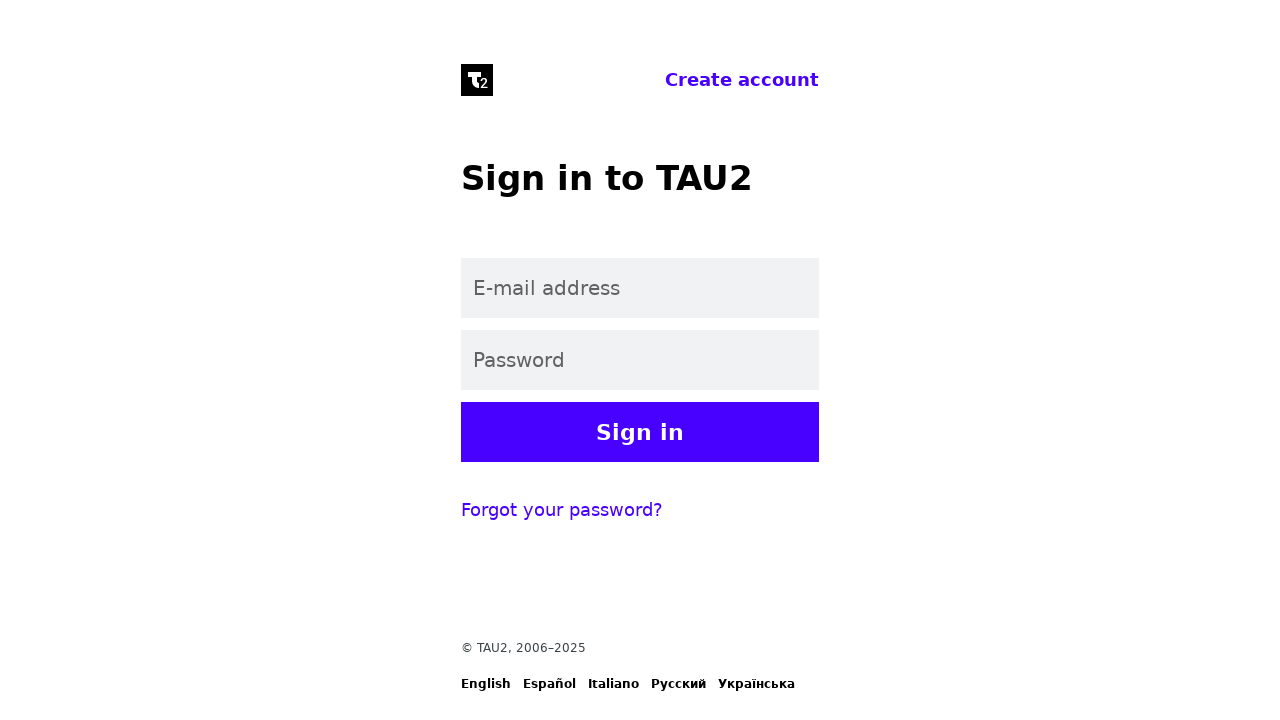

--- FILE ---
content_type: text/html; charset=utf-8
request_url: https://tau2.com/en/account/sign-in/
body_size: 1702
content:
<!DOCTYPE html><html lang="en"><head>
<script async src="https://www.googletagmanager.com/gtag/js?id=G-CLXB5WCQGT"></script>
<script>
  window.dataLayer = window.dataLayer || [];
  function gtag(){dataLayer.push(arguments);}
  gtag('js', new Date());

  gtag('config', 'G-CLXB5WCQGT');
  gtag('config', 'UA-172372-2');
  gtag('config', 'AW-1072310470');
</script>
<script type="text/javascript">
   (function(m,e,t,r,i,k,a){m[i]=m[i]||function(){(m[i].a=m[i].a||[]).push(arguments)};
   m[i].l=1*new Date();k=e.createElement(t),a=e.getElementsByTagName(t)[0],k.async=1,k.src=r,a.parentNode.insertBefore(k,a)})
   (window, document, "script", "https://mc.yandex.ru/metrika/tag.js", "ym");

   ym(65921074, "init", {
        clickmap:true,
        trackLinks:true,
        accurateTrackBounce:true
   });
</script>
<noscript><div><img src="https://mc.yandex.ru/watch/65921074" style="position:absolute; left:-9999px;" alt="" /></div></noscript>
<meta charset="utf-8"><meta name="viewport" content="width=device-width, user-scalable=no"><meta name="format-detection" content="telephone=no"><link rel="stylesheet" href="&#x2F;assets&#x2F;styles.aea78d750d8ac970176ca63977745d8d.css"><title>Sign in - TAU2</title></head><body class="body body_single-column"><div class="grid"><div class="grid__main"><nav class="nav section section_nav"><a class="link nav__logo" href="&#x2F;"><div class="logo"><svg fill="none" height="24" viewBox="0 0 24 24" width="24" xmlns="http://www.w3.org/2000/svg"><g fill="#fff"><path d="m12 13c0 1.1046.8954 2 2 2v5c-4 0-7-3-7-7v-4h-4v-5h13v5h-4z"/><path d="m22.4375 20h-6.6924v-1.1416l3.3154-3.6162c.4786-.5332.8181-.9776 1.0186-1.333.2051-.36.3076-.7201.3076-1.0801 0-.474-.1344-.8568-.4033-1.1484-.2643-.2917-.6221-.4375-1.0732-.4375-.5378 0-.9548.164-1.251.4922-.2962.3281-.4444.777-.4444 1.3466h-1.6611c0-.6061.1367-1.1507.4102-1.6338.278-.4876.6722-.8658 1.1826-1.1347.515-.2689 1.1074-.40334 1.7773-.40334.9662 0 1.7272.24384 2.2832.73144.5606.4831.8409 1.153.8409 2.0098 0 .4967-.1413 1.0185-.4239 1.5654-.278.5423-.736 1.1598-1.374 1.8525l-2.4336 2.6045h4.6211z"/></g></svg></div><span class="hidden">Home</span></a><ul class="nav__items"><li class="nav__item nav__item_right"><a class="link nav__link" href="&#x2F;en&#x2F;account&#x2F;create&#x2F;">Create account</a></li></ul></nav><form class="section" action="&#x2F;en&#x2F;account&#x2F;sign-in&#x2F;" method="post" novalidate><h1 class="heading mt_4 mb_5">Sign in to TAU2</h1><input type="hidden" name="get-route" value="&#x2F;en&#x2F;account&#x2F;sign-in&#x2F;"><input class="input mt_3 mb_1" type="email" name="email" value placeholder="E-mail address"><input class="input mb_1" type="password" name="password" placeholder="Password"><button class="button button_big button_active mb_3">Sign in</button><p class="par mb_3"><a class="link" href="&#x2F;en&#x2F;account&#x2F;password&#x2F;reset&#x2F;">Forgot your password?</a></p></form></div><div class="grid__footer"><footer class="section section_footer"><p class="par text_xxs">© TAU2, 2006–2025</p><ul class="languages"><li class="languages__item"><a class="link languages__link" href="&#x2F;en&#x2F;account&#x2F;sign-in&#x2F;" lang="en">English</a></li><li class="languages__item"><a class="link languages__link" href="&#x2F;es&#x2F;account&#x2F;sign-in&#x2F;" lang="es">Español</a></li><li class="languages__item"><a class="link languages__link" href="&#x2F;it&#x2F;account&#x2F;sign-in&#x2F;" lang="it">Italiano</a></li><li class="languages__item"><a class="link languages__link" href="&#x2F;ru&#x2F;account&#x2F;sign-in&#x2F;" lang="ru">Русский</a></li><li class="languages__item"><a class="link languages__link" href="&#x2F;uk&#x2F;account&#x2F;sign-in&#x2F;" lang="uk">Українська</a></li></ul></footer></div></div></body></html>

--- FILE ---
content_type: text/css
request_url: https://tau2.com/assets/styles.aea78d750d8ac970176ca63977745d8d.css
body_size: 2861
content:
html{font-size:75%}html,body{height:100%;box-sizing:border-box;text-size-adjust:none;-webkit-text-size-adjust:none;-moz-text-size-adjust:none;-ms-text-size-adjust:none}ul{list-style:none}ul,dl,dd,dt{margin:0;padding:0}body{height:100%;text-rendering:optimizelegibility;text-size-adjust:none;font-feature-settings:"liga","kern";-webkit-font-smoothing:antialiased;-moz-osx-font-smoothing:grayscale;-webkit-tap-highlight-color:transparent;background-color:#fff;margin:auto;padding:0;font-family:system-ui,sans-serif}.body{max-width:414px}@media only screen and (min-width:696px){.body{max-width:818px;padding-top:50px}.body_single-column{max-width:414px}}.grid{min-height:100%;flex-direction:column;display:flex}.grid__main{flex-grow:1}.section{padding:0 14px}.section_header{margin-top:48px;margin-bottom:60px}.section_footer{margin-bottom:2rem}@media only screen and (min-width:375px){.section{padding:0 28px}}.heading{color:#000;margin:0;font-size:2.83333rem;font-weight:800}.heading_male span{border-bottom:6px solid #99c7ff}.heading_female span{border-bottom:6px solid #ff99b6}.par{color:#394046;margin:16px 0;font-size:1.5rem;font-weight:400;line-height:1.375}.par strong{color:#000;font-weight:700}.par em{font-style:normal;font-weight:700}.par_big{color:#000}.link{color:#4800ff;text-decoration:none}.link:hover{text-decoration:underline}.link:focus{outline-offset:2px;outline:4px solid #99c7ff}.link:focus:not(:focus-visible){outline:none}.link_button{text-align:center;background-color:#f0f2f4;font-size:1.83333rem;line-height:5rem;display:block}.link_main-button{color:#fff;background-color:#4800ff;padding:0 2rem;font-size:1.83333rem;line-height:5rem;display:inline-block}.logo{width:32px;height:32px;box-sizing:border-box;background-color:#000;padding:4px;display:block}.nav{min-height:60px;box-sizing:border-box;padding-top:14px}.nav__logo{float:left}.nav__items{padding-left:32px}.nav__item{vertical-align:top;height:32px;margin-left:18px;font-size:1.5rem;font-weight:600;line-height:32px;display:block}.nav__item_right{float:right}@media only screen and (min-width:696px){.nav__item{display:inline-block}}.body_single-column .nav__item,.nav__link{display:block}.nav__link_current{color:#000;cursor:default}.nav__link_current:hover{text-decoration:none}.languages__item{height:24px;margin-right:12px;font-size:1rem;line-height:24px;display:inline-block}.languages__link{color:#000;font-weight:700;display:block}.columns__col{overflow:auto}@media only screen and (min-width:696px){.columns{overflow:auto}.columns__col{box-sizing:border-box;width:50%}.columns__col_left{float:left}.columns__col_right{float:right}}.radio__input{display:none}.radio__title{-webkit-user-select:none;user-select:none;height:48px;font-size:1.5rem;line-height:48px}.radio__title_icon{padding-left:28px;position:relative}.radio__title_icon:before{content:"";width:20px;height:20px;box-sizing:border-box;border:2px solid #000;border-radius:50%;position:absolute;top:14px;left:2px}.radio__input:checked+.radio__title_icon:after{content:"";width:10px;height:10px;background-color:#000;border-radius:50%;position:absolute;top:19px;left:7px}.pricelist{background-color:#f0f2f4;padding:8px}.pricelist_active{background-color:#e8f7ed}.pricelist__title{height:5rem;padding:0 20px;line-height:5rem;overflow:auto}.pricelist__price{float:right;text-align:right;font-size:1.83333rem;overflow:hidden}.pricelist__price:not(.pricelist__price_free){width:4ch}.pricelist__credits{float:left;text-align:left}.pricelist__num{width:4ch;text-align:left;margin-top:1rem;font-size:1.83333rem;font-weight:700;line-height:1.83333rem;display:block}.pricelist__text{font-size:1.16667rem;line-height:1.16667rem;display:block}.pricelist__bonus{text-align:center;font-size:1.16667rem}.pricelist__strong{font-weight:800}.radio__input:not(:checked)+.pricelist__title .pricelist__strong{color:#6685ff}.radio__input:checked+.pricelist__title{color:#fff;background-color:#4800ff}.input{appearance:none;-webkit-tap-highlight-color:transparent;width:100%;height:5rem;color:#000;box-sizing:border-box;background-color:#f0f2f4;border:none;border-radius:0;outline:0;margin:0;padding:0 1rem;font-family:inherit;font-size:1.66667rem;font-weight:400;line-height:5rem;display:block;position:relative}.input_sm{height:4rem;line-height:4rem}.input_error{background-color:#eb49872b}.input_em{background-color:#d6eeff;font-weight:600}.input::placeholder{color:#0009;opacity:1;font-weight:400}.input:focus{outline-offset:0px;background-color:#fff;outline:4px solid #99c7ff}.input_border{background-color:#fff;border:1px solid #ced4da}.input_border:focus{border-color:#0000}.input_border::placeholder{color:#a9a9a9}.select-wrapper{position:relative}.select-wrapper:after{content:"▼";pointer-events:none;color:#666;font-size:14px;position:absolute;top:50%;right:16px;transform:translateY(-50%)}.button{-webkit-touch-callout:none;-webkit-user-select:none;user-select:none;-khtml-user-select:none;appearance:none;-webkit-tap-highlight-color:transparent;width:100%;height:48px;background-color:#0000;border:none;border-radius:0;outline:0;margin:0;padding:0 12px;font-family:inherit;display:block}.button:focus{outline-offset:2px;outline:4px solid #99c7ff}.button:focus:not(:focus-visible){outline:none}.button_big{height:60px;color:#fff;background-color:#000;font-size:1.83333rem;font-weight:700}.button_big:active{color:#ffffffbf}.button_active{background-color:#4800ff}.button_active:hover{background-color:#4100e6}.button_danger{background-color:#eb0079}.button_danger:hover{background-color:#d1006c}.coupon__message{color:#708dff;font-weight:600}.coupon__button{background-color:#27b958}.faq__q{color:#394046;font-size:1.5rem;font-weight:500}.faq__q label{-webkit-touch-callout:none;-webkit-user-select:none;user-select:none;-khtml-user-select:none;padding:16px 40px 16px 0;display:block}.faq__a p:first-child{margin-top:0}.faq__c{display:none}.faq__label{position:relative}.faq__label:after{content:"";width:8px;height:8px;border-bottom:2px solid #000;border-right:2px solid #000;position:absolute;top:22px;right:12px;transform:rotate(45deg)}.faq__c:checked+.faq__qa .faq__label:after{top:27px;transform:rotate(-135deg)}.faq__qa:not(:first-of-type){border-top:1px solid #0000001a}.faq__c:not(:checked)+.faq__qa .faq__a{display:none}.mt_0{margin-top:0}.mt_1{margin-top:1rem}.mt_2{margin-top:2rem}.mt_3{margin-top:3rem}.mt_4{margin-top:4rem}.mt_5{margin-top:5rem}.mt_6{margin-top:6rem}.mt_7{margin-top:7rem}.mt_8{margin-top:8rem}.mt_9{margin-top:9rem}.mb_0{margin-bottom:0}.mb_1{margin-bottom:1rem}.mb_2{margin-bottom:2rem}.mb_3{margin-bottom:3rem}.mb_4{margin-bottom:4rem}.mb_5{margin-bottom:5rem}.mb_6{margin-bottom:6rem}.mb_7{margin-bottom:7rem}.mb_8{margin-bottom:8rem}.mb_9{margin-bottom:9rem}.mb_4px{margin-bottom:4px}.nowrap{white-space:nowrap}.hidden{display:none}.font_hairline{font-weight:100}.font_thin{font-weight:200}.font_light{font-weight:300}.font_normal{font-weight:400}.font_medium{font-weight:500}.font_semibold{font-weight:600}.font_bold{font-weight:700}.font_extrabold{font-weight:800}.font_black{font-weight:900}.text_xxs{font-size:1rem}.text_xs{font-size:1.16667rem}.text_sm{font-size:1.33333rem}.text_normal{font-size:1.5rem}.text_base{font-size:1.66667rem}.text_lg{font-size:1.83333rem}.text_xl{font-size:2.16667rem}.text_xxl{font-size:2.83333rem}.leading_none{line-height:1}.leading_tight{line-height:1.2}.leading_snug{line-height:1.375}.text_black{color:#000}.text_danger{color:#ff0062}.text_marker{color:#338fff}.optimize_venus{max-width:414px;padding-top:0}.optimize_venus .optimize__venus{background-color:gold;background-image:url(venus_w@2x.4b9bcfc7.jpg);background-repeat:no-repeat;background-size:cover;padding-bottom:100%;position:relative}.optimize_venus .optimize__menu{display:block}.optimize_venus .menu{text-align:right;padding:28px 4.5rem 28px 0;position:relative}.optimize_venus .menu__logo{width:4rem;height:4rem;background-color:#2e3238;padding:1rem;position:absolute;top:28px;left:28px}.optimize_venus .menu__input{display:none}.optimize_venus .menu__label{width:4rem;height:4rem;box-sizing:border-box;padding:1rem;position:absolute;top:28px;right:.5rem}.optimize_venus .menu__input:checked~.menu__label .menu__icon{transform:rotate(180deg)translateY(4px)}.optimize_venus .menu__list{border-right:1px solid #2e3238;padding-right:1rem;display:inline-block}.optimize_venus .menu__item{font-size:1.33333rem;line-height:4rem;display:none}.optimize_venus .menu__item_first,.optimize_venus .menu__input:checked~.menu__list .menu__item{display:block}.optimize_venus .menu__item_strong{-webkit-touch-callout:none;-webkit-user-select:none;user-select:none;-khtml-user-select:none;font-weight:700}.optimize_venus .menu__link{color:#1a75ff}.optimize_venus .optimize__logo{display:none}.optimize_venus .optimize__message{margin-top:5rem;font-size:1.5rem;line-height:1.2}.optimize_venus .optimize__submit{color:#000;background-color:gold;font-size:1.5rem}.optimize_venus .optimize__submit:focus{outline:3px solid #99c7ff}.optimize_venus .optimize__link{color:#1a75ff;text-decoration:none}.optimize_venus .optimize__link:hover{text-decoration:underline}.optimize_venus .optimize__support{color:#1a75ff}.optimize_venus .optimize__label{margin-bottom:1rem;font-size:1.33333rem;font-weight:700;display:block}.optimize_venus .optimize__input,.optimize_c .optimize__input{height:4rem;background-color:#fff;border:1px solid #737d8c;font-size:1.5rem;line-height:4rem}.optimize_venus .optimize__input:placeholder-shown,.optimize_c .optimize__input:placeholder-shown{background-color:#e2e5e9;border:none}.optimize_venus .optimize__input::placeholder,.optimize_c .optimize__input::placeholder{color:#0006}.optimize_venus .optimize__input:focus,.optimize_c .optimize__input:focus{outline-offset:2px;background-color:#0000;border-color:#0000;outline:3px solid #99c7ff}.optimize_venus .optimize__input:not(:placeholder-shown):not(:focus):invalid,.optimize_c .optimize__input:not(:placeholder-shown):not(:focus):invalid{border-color:red}.optimize_venus .optimize__checkbox,.optimize_c .optimize__checkbox{-webkit-touch-callout:none;-webkit-user-select:none;user-select:none;-khtml-user-select:none;grid-template-columns:1.33333rem auto;grid-template-areas:". ."".summary";column-gap:.5rem;line-height:2rem;display:grid}.optimize_venus .optimize__checkbox input[type=radio],.optimize_venus .optimize__checkbox input[type=checkbox],.optimize_c .optimize__checkbox input[type=radio],.optimize_c .optimize__checkbox input[type=checkbox]{appearance:none;width:1.33333rem;height:1.33333rem;background-color:#fff;border:.125rem solid #737d8c;border-radius:0;margin:0;transform:translateY(.333333rem)}.optimize_venus .optimize__checkbox input[type=radio],.optimize_c .optimize__checkbox input[type=radio]{border-radius:50%}.optimize_venus .optimize__checkbox input[type=radio]:checked,.optimize_c .optimize__checkbox input[type=radio]:checked{border:.375rem solid #1a75ff}.optimize_venus .optimize__checkbox input[type=checkbox]:checked,.optimize_c .optimize__checkbox input[type=checkbox]:checked{background-color:#1a75ff;border:none;place-content:center;display:grid}.optimize_venus .optimize__checkbox input[type=checkbox]:checked:before,.optimize_c .optimize__checkbox input[type=checkbox]:checked:before{content:"";width:3px;height:8px;border-bottom:2px solid #fff;border-right:2px solid #fff;transform:rotate(45deg)translate(-1px)translateY(-1px)}.optimize_venus .optimize__checkbox input[type=radio]:focus,.optimize_venus .optimize__checkbox input[type=checkbox]:focus,.optimize_c .optimize__checkbox input[type=radio]:focus,.optimize_c .optimize__checkbox input[type=checkbox]:focus{outline-offset:0px;outline:2px solid #99c7ff}.optimize_venus .optimize__checkbox input[type=radio]:focus:not(:focus-visible),.optimize_venus .optimize__checkbox input[type=checkbox]:focus:not(:focus-visible),.optimize_c .optimize__checkbox input[type=radio]:focus:not(:focus-visible),.optimize_c .optimize__checkbox input[type=checkbox]:focus:not(:focus-visible){outline:0}.optimize_venus .optimize__checkbox label,.optimize_c .optimize__checkbox label{font-size:1.5rem;line-height:2rem}.optimize_c{max-width:414px;padding-top:0}.optimize_c .par{color:#000}.optimize_c .logo{height:48px;width:48px;padding:12px}.optimize_c .section{padding:0 24px}.optimize_c .nav{padding-top:24px;overflow:auto}.optimize_c .subnav{text-align:center;margin:48px 0 60px}.optimize_c .subnav__item{-webkit-touch-callout:none;-webkit-user-select:none;user-select:none;-khtml-user-select:none;text-transform:uppercase;color:#a8b1bd;padding:12px;font-size:15px;font-weight:700;line-height:24px;text-decoration:none;display:inline-block}.optimize_c .subnav__item:first-child{border-right:1px solid #000}.optimize_c .subnav__item:not(.subnav__item_current):hover{color:#8b97a7}.optimize_c .subnav__item_current{color:#eb0079}.optimize_c .optimize__input{height:60px}.optimize_c .optimize__input::placeholder{color:#00000080}.optimize_c .optimize__submit{background-color:#4800ff}.optimize_c .optimize__submit:hover{background-color:#4100e6}.optimize_c .text_marker,.optimize_c .text_danger{color:#eb0079}.optimize_c .optimize__message{font-size:20px;line-height:normal}.optimize_c .optimize__message_sm{font-size:16px}.optimize_c .optimize__message_danger{color:#eb0079}.optimize_c .optimize__label{margin-bottom:1rem;font-size:1.33333rem;font-weight:700;display:block}.optimize_a .optimize__b,.optimize_b .optimize__a,.optimize_a .optimize__c,.optimize_c .optimize__a{display:none}